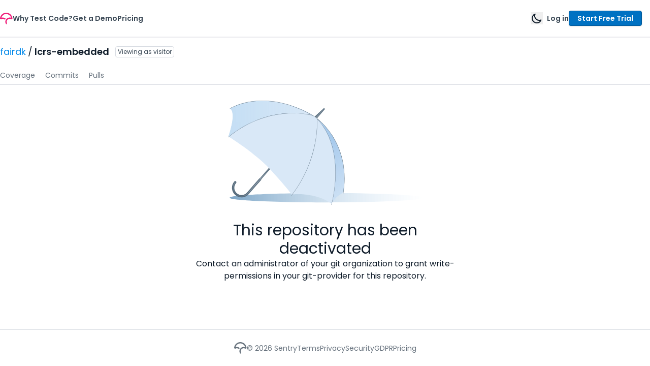

--- FILE ---
content_type: text/javascript
request_url: https://app.codecov.io/assets/vendor_lodash.pceTItCYbjrNKXWc_PR6Y.js
body_size: 484
content:
import{h as k,j as D,k as U,l as j,m as K,n as x,o as L,p as V,q as z,s as S,t as C,u as F,v as H}from"./vendor_recharts.BGZKIsZXba2_t77nu3AKW.js";try{let r=typeof window<"u"?window:typeof global<"u"?global:typeof globalThis<"u"?globalThis:typeof self<"u"?self:{},e=new r.Error().stack;e&&(r._sentryDebugIds=r._sentryDebugIds||{},r._sentryDebugIds[e]="7e210ea5-478d-461a-ae0f-14ba74f39fc5",r._sentryDebugIdIdentifier="sentry-dbid-7e210ea5-478d-461a-ae0f-14ba74f39fc5")}catch(r){}{let r=typeof window<"u"?window:typeof global<"u"?global:typeof globalThis<"u"?globalThis:typeof self<"u"?self:{};r._sentryModuleMetadata=r._sentryModuleMetadata||{},r._sentryModuleMetadata[new r.Error().stack]=Object.assign({},r._sentryModuleMetadata[new r.Error().stack],{"_sentryBundlerPluginAppKey:gazebo":!0})}var y,v;function Z(){if(v)return y;v=1;function r(e){return e===null}return y=r,y}var c,w;function $(){if(w)return c;w=1;function r(e){return e===void 0}return c=r,c}var p,R;function rr(){if(R)return p;R=1;var r=k(),e=D(),i=U(),n=j(),t=K(),s=x(),o=L(),u=V(),g="[object Map]",f="[object Set]",d=Object.prototype,B=d.hasOwnProperty;function G(a){if(a==null)return!0;if(t(a)&&(n(a)||typeof a=="string"||typeof a.splice=="function"||s(a)||u(a)||i(a)))return!a.length;var I=e(a);if(I==g||I==f)return!a.size;if(o(a))return!r(a).length;for(var N in a)if(B.call(a,N))return!1;return!0}return p=G,p}var l,O;function J(){if(O)return l;O=1;var r=z();function e(i){return function(n,t){return typeof n=="string"&&typeof t=="string"||(n=r(n),t=r(t)),i(n,t)}}return l=e,l}var b,m;function er(){if(m)return b;m=1;var r=S(),e=J(),i=e(r);return b=i,b}var _,M;function Q(){if(M)return _;M=1;function r(e,i,n,t){for(var s=-1,o=e==null?0:e.length;++s<o;){var u=e[s];i(t,u,n(u),e)}return t}return _=r,_}var q,T;function W(){if(T)return q;T=1;var r=C();function e(i,n,t,s){return r(i,function(o,u,g){n(s,o,t(o),g)}),s}return q=e,q}var A,E;function X(){if(E)return A;E=1;var r=Q(),e=W(),i=F(),n=j();function t(s,o){return function(u,g){var f=n(u)?r:e,d=o?o():{};return f(u,s,i(g,2),d)}}return A=t,A}var h,P;function tr(){if(P)return h;P=1;var r=H(),e=X(),i=Object.prototype,n=i.hasOwnProperty,t=e(function(s,o,u){n.call(s,u)?s[u].push(o):r(s,u,[o])});return h=t,h}export{rr as a,tr as b,Z as c,$ as d,er as r};
//# sourceMappingURL=vendor_lodash.pceTItCYbjrNKXWc_PR6Y.js.map
